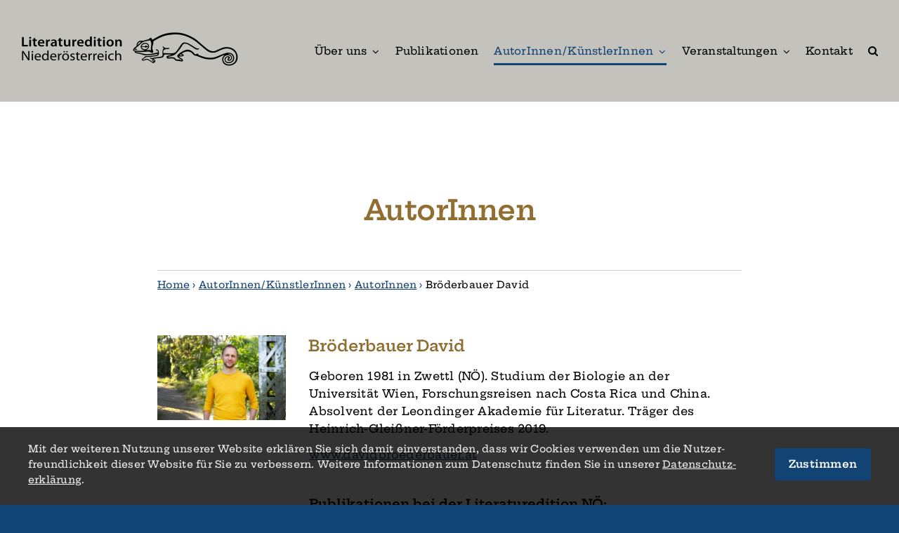

--- FILE ---
content_type: text/html; charset=UTF-8
request_url: https://www.literaturedition-noe.at/personen/broederbauer-david/
body_size: 11304
content:
<!DOCTYPE html>
<html class="avada-html-layout-wide avada-html-header-position-top" lang="de" prefix="og: https://ogp.me/ns#">
<head>
	<meta http-equiv="X-UA-Compatible" content="IE=edge" />
	<meta http-equiv="Content-Type" content="text/html; charset=utf-8"/>
	<meta name="viewport" content="width=device-width, initial-scale=1" />
	
<!-- Suchmaschinen-Optimierung durch Rank Math PRO - https://rankmath.com/ -->
<title>Bröderbauer David &ndash; Literaturedition Niederösterreich</title>
<meta name="description" content="Geboren 1981 in Zwettl (NÖ). Studium der Biologie an der Universität Wien, Forschungsreisen nach Costa Rica und China. Absolvent der Leondinger Akademie für Literatur."/>
<meta name="robots" content="follow, index, max-snippet:-1, max-video-preview:-1, max-image-preview:large"/>
<link rel="canonical" href="https://www.literaturedition-noe.at/cpt_personen/broederbauer-david/" />
<meta property="og:locale" content="de_DE" />
<meta property="og:type" content="article" />
<meta property="og:title" content="Bröderbauer David &ndash; Literaturedition Niederösterreich" />
<meta property="og:description" content="Geboren 1981 in Zwettl (NÖ). Studium der Biologie an der Universität Wien, Forschungsreisen nach Costa Rica und China. Absolvent der Leondinger Akademie für Literatur." />
<meta property="og:url" content="https://www.literaturedition-noe.at/cpt_personen/broederbauer-david/" />
<meta property="og:site_name" content="Literaturedition Niederösterreich" />
<meta property="og:updated_time" content="2022-08-04T23:16:05+02:00" />
<meta property="og:image" content="https://www.literaturedition-noe.at/wp-content/uploads/broederbauer-david-c-matthias-guido-braudisch-scaled.jpg" />
<meta property="og:image:secure_url" content="https://www.literaturedition-noe.at/wp-content/uploads/broederbauer-david-c-matthias-guido-braudisch-scaled.jpg" />
<meta property="og:image:width" content="1920" />
<meta property="og:image:height" content="1272" />
<meta property="og:image:alt" content="Broederbauer David" />
<meta property="og:image:type" content="image/jpeg" />
<meta name="twitter:card" content="summary_large_image" />
<meta name="twitter:title" content="Bröderbauer David &ndash; Literaturedition Niederösterreich" />
<meta name="twitter:description" content="Geboren 1981 in Zwettl (NÖ). Studium der Biologie an der Universität Wien, Forschungsreisen nach Costa Rica und China. Absolvent der Leondinger Akademie für Literatur." />
<meta name="twitter:image" content="https://www.literaturedition-noe.at/wp-content/uploads/broederbauer-david-c-matthias-guido-braudisch-scaled.jpg" />
<script type="application/ld+json" class="rank-math-schema">{"@context":"https://schema.org","@graph":[{"@type":"BreadcrumbList","@id":"https://www.literaturedition-noe.at/cpt_personen/broederbauer-david/#breadcrumb","itemListElement":[{"@type":"ListItem","position":"1","item":{"@id":"https://www.literaturedition-noe.at","name":"Home"}},{"@type":"ListItem","position":"2","item":{"@id":"https://www.literaturedition-noe.at/autorinnen-kuenstlerinnen/","name":"AutorInnen\u2009/\u2009K\u00fcnstlerInnen"}},{"@type":"ListItem","position":"3","item":{"@id":"https://www.literaturedition-noe.at/autorinnen-kuenstlerinnen/autor_innen/","name":"AutorInnen"}},{"@type":"ListItem","position":"4","item":{"@id":"https://www.literaturedition-noe.at/cpt_personen/broederbauer-david/","name":"Br\u00f6derbauer David"}}]}]}</script>
<!-- /Rank Math WordPress SEO Plugin -->

		
		
		
				<link rel="alternate" title="oEmbed (JSON)" type="application/json+oembed" href="https://www.literaturedition-noe.at/wp-json/oembed/1.0/embed?url=https%3A%2F%2Fwww.literaturedition-noe.at%2Fcpt_personen%2Fbroederbauer-david%2F" />
<link rel="alternate" title="oEmbed (XML)" type="text/xml+oembed" href="https://www.literaturedition-noe.at/wp-json/oembed/1.0/embed?url=https%3A%2F%2Fwww.literaturedition-noe.at%2Fcpt_personen%2Fbroederbauer-david%2F&#038;format=xml" />
<style id='wp-img-auto-sizes-contain-inline-css' type='text/css'>
img:is([sizes=auto i],[sizes^="auto," i]){contain-intrinsic-size:3000px 1500px}
/*# sourceURL=wp-img-auto-sizes-contain-inline-css */
</style>
<link rel='stylesheet' id='fusion-dynamic-css-css' href='https://www.literaturedition-noe.at/wp-content/uploads/fusion-styles/3694307c1b88a5c7474d39d2e8f4bf62.min.css?ver=3.14.2' type='text/css' media='all' />
<link rel='stylesheet' id='child-style-css' href='https://www.literaturedition-noe.at/wp-content/themes/Avada-Child/style.css?ver=e83210b17d85685d27dc9c68108d5b7d' type='text/css' media='all' />
<script type="text/javascript" src="https://www.literaturedition-noe.at/wp-includes/js/jquery/jquery.min.js?ver=3.7.1" id="jquery-core-js"></script>
<link rel="https://api.w.org/" href="https://www.literaturedition-noe.at/wp-json/" /><link rel='shortlink' href='https://www.literaturedition-noe.at/?p=584' />
<link rel="preload" href="https://www.literaturedition-noe.at/wp-content/uploads/fusion-gfonts/raxjHiqOu8IVPmn7epZnDMyKBvHf5D6c4Pz-UnByjeU.woff2" as="font" type="font/woff2" crossorigin><link rel="preload" href="https://www.literaturedition-noe.at/wp-content/uploads/fusion-gfonts/raxjHiqOu8IVPmn7epZnDMyKBvHf5D6c4Pz-W3ByjeU.woff2" as="font" type="font/woff2" crossorigin><link rel="preload" href="https://www.literaturedition-noe.at/wp-content/uploads/fusion-gfonts/raxjHiqOu8IVPmn7epZnDMyKBvHf5D6c4Pz-UHByjeU.woff2" as="font" type="font/woff2" crossorigin><link rel="preload" href="https://www.literaturedition-noe.at/wp-content/uploads/fusion-gfonts/raxjHiqOu8IVPmn7epZnDMyKBvHf5D6c4Pz-UXByjeU.woff2" as="font" type="font/woff2" crossorigin><link rel="preload" href="https://www.literaturedition-noe.at/wp-content/uploads/fusion-gfonts/raxjHiqOu8IVPmn7epZnDMyKBvHf5D6c4Pz-X3By.woff2" as="font" type="font/woff2" crossorigin><link rel="preload" href="https://www.literaturedition-noe.at/wp-content/uploads/fusion-gfonts/ea8cadoyU_jkHdalebHv42ZlhGKU.woff2" as="font" type="font/woff2" crossorigin><link rel="preload" href="https://www.literaturedition-noe.at/wp-content/uploads/fusion-gfonts/ea8cadoyU_jkHdalebHv42dlhGKU.woff2" as="font" type="font/woff2" crossorigin><link rel="preload" href="https://www.literaturedition-noe.at/wp-content/uploads/fusion-gfonts/ea8cadoyU_jkHdalebHv42llhA.woff2" as="font" type="font/woff2" crossorigin><link rel="preload" href="https://www.literaturedition-noe.at/wp-content/uploads/fusion-gfonts/ea8cadoyU_jkHdalebHv42ZlhGKU.woff2" as="font" type="font/woff2" crossorigin><link rel="preload" href="https://www.literaturedition-noe.at/wp-content/uploads/fusion-gfonts/ea8cadoyU_jkHdalebHv42dlhGKU.woff2" as="font" type="font/woff2" crossorigin><link rel="preload" href="https://www.literaturedition-noe.at/wp-content/uploads/fusion-gfonts/ea8cadoyU_jkHdalebHv42llhA.woff2" as="font" type="font/woff2" crossorigin><link rel="preload" href="https://www.literaturedition-noe.at/wp-content/uploads/fusion-gfonts/ea8cadoyU_jkHdalebHv42ZlhGKU.woff2" as="font" type="font/woff2" crossorigin><link rel="preload" href="https://www.literaturedition-noe.at/wp-content/uploads/fusion-gfonts/ea8cadoyU_jkHdalebHv42dlhGKU.woff2" as="font" type="font/woff2" crossorigin><link rel="preload" href="https://www.literaturedition-noe.at/wp-content/uploads/fusion-gfonts/ea8cadoyU_jkHdalebHv42llhA.woff2" as="font" type="font/woff2" crossorigin><style type="text/css" id="css-fb-visibility">@media screen and (max-width: 640px){.fusion-no-small-visibility{display:none !important;}body .sm-text-align-center{text-align:center !important;}body .sm-text-align-left{text-align:left !important;}body .sm-text-align-right{text-align:right !important;}body .sm-text-align-justify{text-align:justify !important;}body .sm-flex-align-center{justify-content:center !important;}body .sm-flex-align-flex-start{justify-content:flex-start !important;}body .sm-flex-align-flex-end{justify-content:flex-end !important;}body .sm-mx-auto{margin-left:auto !important;margin-right:auto !important;}body .sm-ml-auto{margin-left:auto !important;}body .sm-mr-auto{margin-right:auto !important;}body .fusion-absolute-position-small{position:absolute;width:100%;}.awb-sticky.awb-sticky-small{ position: sticky; top: var(--awb-sticky-offset,0); }}@media screen and (min-width: 641px) and (max-width: 1024px){.fusion-no-medium-visibility{display:none !important;}body .md-text-align-center{text-align:center !important;}body .md-text-align-left{text-align:left !important;}body .md-text-align-right{text-align:right !important;}body .md-text-align-justify{text-align:justify !important;}body .md-flex-align-center{justify-content:center !important;}body .md-flex-align-flex-start{justify-content:flex-start !important;}body .md-flex-align-flex-end{justify-content:flex-end !important;}body .md-mx-auto{margin-left:auto !important;margin-right:auto !important;}body .md-ml-auto{margin-left:auto !important;}body .md-mr-auto{margin-right:auto !important;}body .fusion-absolute-position-medium{position:absolute;width:100%;}.awb-sticky.awb-sticky-medium{ position: sticky; top: var(--awb-sticky-offset,0); }}@media screen and (min-width: 1025px){.fusion-no-large-visibility{display:none !important;}body .lg-text-align-center{text-align:center !important;}body .lg-text-align-left{text-align:left !important;}body .lg-text-align-right{text-align:right !important;}body .lg-text-align-justify{text-align:justify !important;}body .lg-flex-align-center{justify-content:center !important;}body .lg-flex-align-flex-start{justify-content:flex-start !important;}body .lg-flex-align-flex-end{justify-content:flex-end !important;}body .lg-mx-auto{margin-left:auto !important;margin-right:auto !important;}body .lg-ml-auto{margin-left:auto !important;}body .lg-mr-auto{margin-right:auto !important;}body .fusion-absolute-position-large{position:absolute;width:100%;}.awb-sticky.awb-sticky-large{ position: sticky; top: var(--awb-sticky-offset,0); }}</style><link rel="icon" href="https://www.literaturedition-noe.at/wp-content/uploads/favicon-66x66.png" sizes="32x32" />
<link rel="icon" href="https://www.literaturedition-noe.at/wp-content/uploads/favicon-200x200.png" sizes="192x192" />
<link rel="apple-touch-icon" href="https://www.literaturedition-noe.at/wp-content/uploads/favicon-200x200.png" />
<meta name="msapplication-TileImage" content="https://www.literaturedition-noe.at/wp-content/uploads/favicon-300x300.png" />
		<script type="text/javascript">
			var doc = document.documentElement;
			doc.setAttribute( 'data-useragent', navigator.userAgent );
		</script>
		<noscript><style id="rocket-lazyload-nojs-css">.rll-youtube-player, [data-lazy-src]{display:none !important;}</style></noscript>
	<link rel='stylesheet' id='dflip-style-css' href='https://www.literaturedition-noe.at/wp-content/plugins/3d-flipbook-dflip-lite/assets/css/dflip.min.css?ver=2.4.20' type='text/css' media='all' />
</head>

<body class="wp-singular cpt_personen-template-default single single-cpt_personen postid-584 wp-theme-Avada wp-child-theme-Avada-Child fusion-image-hovers fusion-pagination-sizing fusion-button_type-flat fusion-button_span-no fusion-button_gradient-linear avada-image-rollover-circle-yes avada-image-rollover-no fusion-body ltr fusion-sticky-header no-tablet-sticky-header no-mobile-sticky-header no-mobile-slidingbar no-mobile-totop fusion-disable-outline fusion-sub-menu-fade mobile-logo-pos-left layout-wide-mode avada-has-boxed-modal-shadow- layout-scroll-offset-full avada-has-zero-margin-offset-top fusion-top-header menu-text-align-center mobile-menu-design-modern fusion-show-pagination-text fusion-header-layout-v1 avada-responsive avada-footer-fx-none avada-menu-highlight-style-bottombar fusion-search-form-clean fusion-main-menu-search-overlay fusion-avatar-circle avada-sticky-shrinkage avada-blog-layout-grid avada-blog-archive-layout-grid avada-header-shadow-no avada-menu-icon-position-left avada-has-megamenu-shadow avada-has-main-nav-search-icon avada-has-breadcrumb-mobile-hidden avada-has-titlebar-hide avada-header-border-color-full-transparent avada-has-pagination-width_height avada-flyout-menu-direction-fade avada-ec-views-v1" data-awb-post-id="584">
		<a class="skip-link screen-reader-text" href="#content">Skip to content</a>

	<div id="boxed-wrapper">
		
		<div id="wrapper" class="fusion-wrapper">
			<div id="home" style="position:relative;top:-1px;"></div>
							
					
			<header class="fusion-header-wrapper">
				<div class="fusion-header-v1 fusion-logo-alignment fusion-logo-left fusion-sticky-menu- fusion-sticky-logo-1 fusion-mobile-logo-1  fusion-mobile-menu-design-modern">
					<div class="fusion-header-sticky-height"></div>
<div class="fusion-header">
	<div class="fusion-row">
					<div class="fusion-logo" data-margin-top="45px" data-margin-bottom="50px" data-margin-left="0px" data-margin-right="0px">
			<a class="fusion-logo-link"  href="https://www.literaturedition-noe.at/" >

						<!-- standard logo -->
			<img src="https://www.literaturedition-noe.at/wp-content/uploads/logo.png" srcset="https://www.literaturedition-noe.at/wp-content/uploads/logo.png 1x, https://www.literaturedition-noe.at/wp-content/uploads/logo2x.png 2x" width="310" height="50" style="max-height:50px;height:auto;" alt="Literaturedition Niederösterreich Logo" data-retina_logo_url="https://www.literaturedition-noe.at/wp-content/uploads/logo2x.png" class="fusion-standard-logo" />

											<!-- mobile logo -->
				<img src="https://www.literaturedition-noe.at/wp-content/uploads/logo-mobile.png" srcset="https://www.literaturedition-noe.at/wp-content/uploads/logo-mobile.png 1x, https://www.literaturedition-noe.at/wp-content/uploads/logo-mobile2x.png 2x" width="144" height="50" style="max-height:50px;height:auto;" alt="Literaturedition Niederösterreich Logo" data-retina_logo_url="https://www.literaturedition-noe.at/wp-content/uploads/logo-mobile2x.png" class="fusion-mobile-logo" />
			
											<!-- sticky header logo -->
				<img src="https://www.literaturedition-noe.at/wp-content/uploads/logo-sticky.png" srcset="https://www.literaturedition-noe.at/wp-content/uploads/logo-sticky.png 1x, https://www.literaturedition-noe.at/wp-content/uploads/logo-sticky2x.png 2x" width="152" height="70" style="max-height:70px;height:auto;" alt="Literaturedition Niederösterreich Logo" data-retina_logo_url="https://www.literaturedition-noe.at/wp-content/uploads/logo-sticky2x.png" class="fusion-sticky-logo" />
					</a>
		</div>		<nav class="fusion-main-menu" aria-label="Main Menu"><div class="fusion-overlay-search">		<form role="search" class="searchform fusion-search-form  fusion-search-form-clean" method="get" action="https://www.literaturedition-noe.at/">
			<div class="fusion-search-form-content">

				
				<div class="fusion-search-field search-field">
					<label><span class="screen-reader-text">Search for:</span>
													<input type="search" value="" name="s" class="s" placeholder="Suche" required aria-required="true" aria-label="Suche"/>
											</label>
				</div>
				<div class="fusion-search-button search-button">
					<input type="submit" class="fusion-search-submit searchsubmit" aria-label="Suche" value="&#xf002;" />
									</div>

				
			</div>


			
		</form>
		<div class="fusion-search-spacer"></div><a href="#" role="button" aria-label="Close Search" class="fusion-close-search"></a></div><ul id="menu-mainmenu" class="fusion-menu"><li  id="menu-item-32"  class="menu-item menu-item-type-post_type menu-item-object-page menu-item-home menu-item-32 publish"  data-item-id="32"><a  href="https://www.literaturedition-noe.at/" class="fusion-bottombar-highlight"><span class="menu-text">Home</span></a></li><li  id="menu-item-33"  class="menu-item menu-item-type-post_type menu-item-object-page menu-item-has-children menu-item-33 publish fusion-dropdown-menu"  data-item-id="33"><a  href="https://www.literaturedition-noe.at/ueber-uns/" class="fusion-bottombar-highlight"><span class="menu-text">Über uns</span> <span class="fusion-caret"><i class="fusion-dropdown-indicator" aria-hidden="true"></i></span></a><ul class="sub-menu"><li  id="menu-item-55"  class="menu-item menu-item-type-post_type menu-item-object-page menu-item-55 publish fusion-dropdown-submenu" ><a  href="https://www.literaturedition-noe.at/ueber-uns/geschichte/" class="fusion-bottombar-highlight"><span>Geschichte</span></a></li><li  id="menu-item-56"  class="menu-item menu-item-type-post_type menu-item-object-page menu-item-56 publish fusion-dropdown-submenu" ><a  href="https://www.literaturedition-noe.at/ueber-uns/ziele/" class="fusion-bottombar-highlight"><span>Ziele</span></a></li><li  id="menu-item-57"  class="menu-item menu-item-type-post_type menu-item-object-page menu-item-57 publish fusion-dropdown-submenu" ><a  href="https://www.literaturedition-noe.at/ueber-uns/team/" class="fusion-bottombar-highlight"><span>Team</span></a></li><li  id="menu-item-58"  class="menu-item menu-item-type-post_type menu-item-object-page menu-item-58 publish fusion-dropdown-submenu" ><a  href="https://www.literaturedition-noe.at/ueber-uns/dokumentationsstelle-literatur/" class="fusion-bottombar-highlight"><span>Dokumentationsstelle Literatur</span></a></li></ul></li><li  id="menu-item-34"  class="menu-item menu-item-type-post_type menu-item-object-page menu-item-34 publish"  data-item-id="34"><a  href="https://www.literaturedition-noe.at/publikationen/" class="fusion-bottombar-highlight"><span class="menu-text">Publikationen</span></a></li><li  id="menu-item-35"  class="menu-item menu-item-type-post_type menu-item-object-page menu-item-has-children menu-item-35 publish current-menu-parent fusion-dropdown-menu"  data-item-id="35"><a  href="https://www.literaturedition-noe.at/autorinnen-kuenstlerinnen/" class="fusion-bottombar-highlight"><span class="menu-text">AutorInnen&thinsp;/&thinsp;KünstlerInnen</span> <span class="fusion-caret"><i class="fusion-dropdown-indicator" aria-hidden="true"></i></span></a><ul class="sub-menu"><li  id="menu-item-59"  class="menu-item menu-item-type-post_type menu-item-object-page menu-item-59 publish current-menu-item fusion-dropdown-submenu" ><a  href="https://www.literaturedition-noe.at/autorinnen-kuenstlerinnen/autor_innen/" class="fusion-bottombar-highlight"><span>AutorInnen</span></a></li><li  id="menu-item-60"  class="menu-item menu-item-type-post_type menu-item-object-page menu-item-60 publish fusion-dropdown-submenu" ><a  href="https://www.literaturedition-noe.at/autorinnen-kuenstlerinnen/kuenstler_innen/" class="fusion-bottombar-highlight"><span>KünstlerInnen</span></a></li></ul></li><li  id="menu-item-36"  class="menu-item menu-item-type-post_type menu-item-object-page menu-item-has-children menu-item-36 publish fusion-dropdown-menu"  data-item-id="36"><a  href="https://www.literaturedition-noe.at/veranstaltungen/" class="fusion-bottombar-highlight"><span class="menu-text">Veranstaltungen</span> <span class="fusion-caret"><i class="fusion-dropdown-indicator" aria-hidden="true"></i></span></a><ul class="sub-menu"><li  id="menu-item-61"  class="menu-item menu-item-type-post_type menu-item-object-page menu-item-61 publish fusion-dropdown-submenu" ><a  href="https://www.literaturedition-noe.at/veranstaltungen/rueckblick/" class="fusion-bottombar-highlight"><span>Rückblick</span></a></li></ul></li><li  id="menu-item-37"  class="menu-item menu-item-type-post_type menu-item-object-page menu-item-37 publish"  data-item-id="37"><a  href="https://www.literaturedition-noe.at/kontakt/" class="fusion-bottombar-highlight"><span class="menu-text">Kontakt</span></a></li><li class="fusion-custom-menu-item fusion-main-menu-search fusion-search-overlay"><a class="fusion-main-menu-icon" href="#" aria-label="Suche" data-title="Suche" title="Suche" role="button" aria-expanded="false"></a></li></ul></nav>	<div class="fusion-mobile-menu-icons">
							<a href="#" class="fusion-icon awb-icon-bars" aria-label="Toggle mobile menu" aria-expanded="false"></a>
		
		
		
			</div>

<nav class="fusion-mobile-nav-holder fusion-mobile-menu-text-align-left" aria-label="Main Menu Mobile">
</nav>
<div class="fusion-mobile-menu-search">
			<form role="search" class="searchform fusion-search-form  fusion-search-form-clean" method="get" action="https://www.literaturedition-noe.at/">
			<div class="fusion-search-form-content">

				
				<div class="fusion-search-field search-field">
					<label><span class="screen-reader-text">Search for:</span>
													<input type="search" value="" name="s" class="s" placeholder="Suche" required aria-required="true" aria-label="Suche"/>
											</label>
				</div>
				<div class="fusion-search-button search-button">
					<input type="submit" class="fusion-search-submit searchsubmit" aria-label="Suche" value="&#xf002;" />
									</div>

				
			</div>


			
		</form>
		</div>

					</div>
</div>
				</div>
				<div class="fusion-clearfix"></div>
			</header>
								
							<div id="sliders-container" class="fusion-slider-visibility">
					</div>
				
					
							
			
						<main id="main" class="clearfix ">
				<div class="fusion-row" style="">

<section id="content" style="width: 100%;">
									<div id="post-584" class="post-584 cpt_personen type-cpt_personen status-publish has-post-thumbnail hentry person_category-cat-autor_innen">

				<div class="post-content">
					<div class="fusion-fullwidth fullwidth-box fusion-builder-row-1 fusion-flex-container has-pattern-background has-mask-background nonhundred-percent-fullwidth non-hundred-percent-height-scrolling" style="--awb-border-radius-top-left:0px;--awb-border-radius-top-right:0px;--awb-border-radius-bottom-right:0px;--awb-border-radius-bottom-left:0px;--awb-padding-bottom:10px;--awb-flex-wrap:wrap;" ><div class="fusion-builder-row fusion-row fusion-flex-align-items-flex-start fusion-flex-justify-content-center fusion-flex-content-wrap" style="max-width:1528.8px;margin-left: calc(-4% / 2 );margin-right: calc(-4% / 2 );"><div class="fusion-layout-column fusion_builder_column fusion-builder-column-0 fusion_builder_column_3_4 3_4 fusion-flex-column" style="--awb-bg-size:cover;--awb-width-large:75%;--awb-margin-top-large:0px;--awb-spacing-right-large:2.56%;--awb-margin-bottom-large:20px;--awb-spacing-left-large:2.56%;--awb-width-medium:83.333333333333%;--awb-order-medium:0;--awb-spacing-right-medium:2.304%;--awb-spacing-left-medium:2.304%;--awb-width-small:100%;--awb-order-small:0;--awb-spacing-right-small:1.92%;--awb-spacing-left-small:1.92%;"><div class="fusion-column-wrapper fusion-column-has-shadow fusion-flex-justify-content-flex-start fusion-content-layout-column"><div class="fusion-title title fusion-title-1 fusion-sep-none fusion-title-center fusion-title-text fusion-title-size-one" style="margin-top:10px;margin-right:0px;margin-bottom:60px;margin-left:0px;"><h1 class="title-heading-center fusion-responsive-typography-calculated" style="margin:0;--fontSize:40;line-height:var(--awb-typography1-line-height);">AutorInnen </h1></div><nav class="fusion-breadcrumbs fusion-breadcrumbs-1" style="--awb-breadcrumb-sep:&#039;›&#039;;" aria-label="Breadcrumb"><nav aria-label="breadcrumbs" class="rank-math-breadcrumb"><p><a href="https://www.literaturedition-noe.at">Home</a><span class="separator"> › </span><a href="https://www.literaturedition-noe.at/autorinnen-kuenstlerinnen/">AutorInnen / KünstlerInnen</a><span class="separator"> › </span><a href="https://www.literaturedition-noe.at/autorinnen-kuenstlerinnen/autor_innen/">AutorInnen</a><span class="separator"> › </span><span class="last">Bröderbauer David</span></p></nav></nav><div class="fusion-builder-row fusion-builder-row-inner fusion-row fusion-flex-align-items-flex-start fusion-flex-justify-content-center" style="width:104% !important;max-width:104% !important;margin-left: calc(-4% / 2 );margin-right: calc(-4% / 2 );"><div class="fusion-layout-column fusion_builder_column_inner fusion-builder-nested-column-0 fusion_builder_column_inner_1_4 1_4 fusion-flex-column"><div class="fusion-column-wrapper fusion-flex-justify-content-flex-start fusion-content-layout-column" style="background-position:left top;background-repeat:no-repeat;-webkit-background-size:cover;-moz-background-size:cover;-o-background-size:cover;background-size:cover;padding: 0px 0px 0px 0px;"><div class="fusion-image-wrapper fusion-image-size-fixed" aria-haspopup="true"><a href="https://www.literaturedition-noe.at/wp-content/uploads/broederbauer-david-c-matthias-guido-braudisch-scaled.jpg" class="fusion-lightbox" data-rel="iLightbox[]"><img fetchpriority="high" decoding="async" width="1920" height="1272" src="https://www.literaturedition-noe.at/wp-content/uploads/broederbauer-david-c-matthias-guido-braudisch-scaled.jpg" class="attachment-full size-full wp-post-image" alt="Broederbauer David" srcset="https://www.literaturedition-noe.at/wp-content/uploads/broederbauer-david-c-matthias-guido-braudisch-200x132.jpg 200w, https://www.literaturedition-noe.at/wp-content/uploads/broederbauer-david-c-matthias-guido-braudisch-300x199.jpg 300w, https://www.literaturedition-noe.at/wp-content/uploads/broederbauer-david-c-matthias-guido-braudisch-400x265.jpg 400w, https://www.literaturedition-noe.at/wp-content/uploads/broederbauer-david-c-matthias-guido-braudisch-600x397.jpg 600w, https://www.literaturedition-noe.at/wp-content/uploads/broederbauer-david-c-matthias-guido-braudisch-768x509.jpg 768w, https://www.literaturedition-noe.at/wp-content/uploads/broederbauer-david-c-matthias-guido-braudisch-800x530.jpg 800w, https://www.literaturedition-noe.at/wp-content/uploads/broederbauer-david-c-matthias-guido-braudisch-1024x678.jpg 1024w, https://www.literaturedition-noe.at/wp-content/uploads/broederbauer-david-c-matthias-guido-braudisch-1200x795.jpg 1200w, https://www.literaturedition-noe.at/wp-content/uploads/broederbauer-david-c-matthias-guido-braudisch-1536x1017.jpg 1536w, https://www.literaturedition-noe.at/wp-content/uploads/broederbauer-david-c-matthias-guido-braudisch-scaled.jpg 1920w" sizes="(max-width: 1920px) 100vw, 1920px" /></a></div></div></div><div class="fusion-layout-column fusion_builder_column_inner fusion-builder-nested-column-1 fusion_builder_column_inner_3_4 3_4 fusion-flex-column"><div class="fusion-column-wrapper fusion-flex-justify-content-flex-start fusion-content-layout-column" style="background-position:left top;background-repeat:no-repeat;-webkit-background-size:cover;-moz-background-size:cover;-o-background-size:cover;background-size:cover;padding: 0px 0px 0px 0px;"><h2 class="entry-title fusion-responsive-typography-calculated">Bröderbauer David</h2>
        <div class="fusion-post-content"><p>Geboren 1981 in Zwettl (NÖ). Studium der Biologie an der Universität Wien, Forschungsreisen nach Costa Rica und China. Absolvent der Leondinger Akademie für Literatur. Träger des Heinrich-Gleißner-Förderpreises 2019.</p>
<p><a href="http://www.davidbroederbauer.at/" target="_blank" rel="noopener">www.davidbroederbauer.at</a></p>
<h3>Publikationen bei der Literaturedition NÖ:</h3><h4><a href="https://www.literaturedition-noe.at/cpt_publikationen/mein-waldviertel-ii/">Mein Waldviertel II</a></h4><p>Anthologie<br />
Hg. von <a href="https://www.literaturedition-noe.at/cpt_personen/kuehn-wolfgang/">Wolfgang Kühn</a><br />
Mit Zeichnungen von <a href="https://www.literaturedition-noe.at/cpt_personen/schachinger-anna/">Anna Schachinger</a></p>
<div class="_df_button " id="df_3097"  _slug="mein-waldviertel-ii-blick-ins-buch" data-title="mein-waldviertel-ii-blick-ins-buch" wpoptions="true" thumbtype="" >Mein Waldviertel II &#8211; Blick ins Buch</div><script class="df-shortcode-script" nowprocket type="application/javascript">window.option_df_3097 = {"outline":[],"viewerType":"flipbook","autoEnableOutline":"false","autoEnableThumbnail":"false","overwritePDFOutline":"false","direction":"1","pageSize":"0","source":"https:\/\/www.literaturedition-noe.at\/wp-content\/uploads\/2024\/08\/mein-waldviertel-blick-ins-buch.pdf","wpOptions":"true"}; if(window.DFLIP && window.DFLIP.parseBooks){window.DFLIP.parseBooks();}</script>
<p class="pub-date">Erscheinungsjahr: 2024</p><h4><a href="https://www.literaturedition-noe.at/cpt_publikationen/grenzenlos/">Grenzenlos?</a></h4><p>Hg.: Wolfgang Kühn, mit Bildern von <a href="https://www.literaturedition-noe.at/cpt_personen/mollner-matthias/">Matthias Mollner</a></p>
<p class="pub-date">Erscheinungsjahr: 2020</p><h3>Auswahl weiterer Publikationen:</h3><h4>Wolfssteig</h4>
<p>Roman, Milena Verlag, 2019</p>
<h4>Waltauchen</h4>
<p>Roman, Milena Verlag, 2020</p>
</div></div></div></div></div></div></div></div>
				</div>
			</div>
			</section>
						
					</div>  <!-- fusion-row -->
				</main>  <!-- #main -->
				
				
								
					
		<div class="fusion-footer">
					
	<footer class="fusion-footer-widget-area fusion-widget-area">
		<div class="fusion-row">
			<div class="fusion-columns fusion-columns-5 fusion-widget-area">
				
																									<div class="fusion-column col-lg-2 col-md-2 col-sm-2">
							<section id="media_image-3" class="fusion-footer-widget-column widget widget_media_image" style="border-style: solid;border-color:transparent;border-width:0px;"><a href="/"><img width="252" height="168" src="https://www.literaturedition-noe.at/wp-content/uploads/logo-white2x.png" class="image wp-image-65  attachment-full size-full" alt="Literaturedition Niederösterreich" style="max-width: 100%; height: auto;" decoding="async" srcset="https://www.literaturedition-noe.at/wp-content/uploads/logo-white2x-200x133.png 200w, https://www.literaturedition-noe.at/wp-content/uploads/logo-white2x.png 252w" sizes="(max-width: 252px) 100vw, 252px" /></a><div style="clear:both;"></div></section>																					</div>
																										<div class="fusion-column col-lg-2 col-md-2 col-sm-2">
							<section id="text-2" class="fusion-footer-widget-column widget widget_text" style="border-style: solid;border-color:transparent;border-width:0px;">			<div class="textwidget"><p>Amt der NÖ&nbsp;Landes&shy;regierung<br />
Abteilung Kunst und Kultur<br />
Landhaus&shy;platz&nbsp;1<br />
3109&nbsp;Sankt Pölten</p>
</div>
		<div style="clear:both;"></div></section>																					</div>
																										<div class="fusion-column col-lg-2 col-md-2 col-sm-2">
							<section id="text-3" class="fusion-footer-widget-column widget widget_text" style="border-style: solid;border-color:transparent;border-width:0px;">			<div class="textwidget"><p>Julia Stattin, BA MA<br />
<a href="mailto:noe-literaturedition@noel.gv.at">noe-literaturedition@noel.gv.at</a><br />
Tel.: <a href="tel:00432742900513090">02742/9005-13090</a><br />
Fax: <a href="tel:00432742900515585">02742/9005-15585</a></p>
</div>
		<div style="clear:both;"></div></section>																					</div>
																										<div class="fusion-column col-lg-2 col-md-2 col-sm-2">
							<section id="nav_menu-2" class="fusion-footer-widget-column widget widget_nav_menu" style="border-style: solid;border-color:transparent;border-width:0px;"><div class="menu-footermenu-container"><ul id="menu-footermenu" class="menu"><li id="menu-item-38" class="menu-item menu-item-type-post_type menu-item-object-page menu-item-38 publish"><a href="https://www.literaturedition-noe.at/impressum/">Impressum</a></li>
<li id="menu-item-2241" class="menu-item menu-item-type-post_type menu-item-object-page menu-item-2241 publish"><a href="https://www.literaturedition-noe.at/datenschutz/">Datenschutzerklärung</a></li>
<li id="menu-item-40" class="menu-item menu-item-type-post_type menu-item-object-page menu-item-40 publish"><a href="https://www.literaturedition-noe.at/barrierefreiheit/">Barrierefreiheitserklärung</a></li>
</ul></div><div style="clear:both;"></div></section>																					</div>
																										<div class="fusion-column fusion-column-last col-lg-2 col-md-2 col-sm-2">
							<section id="media_image-4" class="fusion-footer-widget-column widget widget_media_image" style="border-style: solid;border-color:transparent;border-width:0px;"><img width="810" height="164" src="https://www.literaturedition-noe.at/wp-content/uploads/2024/08/banner-kulter-noe-2024.png" class="image wp-image-3135  attachment-full size-full" alt="" style="max-width: 100%; height: auto;" decoding="async" srcset="https://www.literaturedition-noe.at/wp-content/uploads/2024/08/banner-kulter-noe-2024-66x13.png 66w, https://www.literaturedition-noe.at/wp-content/uploads/2024/08/banner-kulter-noe-2024-200x40.png 200w, https://www.literaturedition-noe.at/wp-content/uploads/2024/08/banner-kulter-noe-2024-300x61.png 300w, https://www.literaturedition-noe.at/wp-content/uploads/2024/08/banner-kulter-noe-2024-320x65.png 320w, https://www.literaturedition-noe.at/wp-content/uploads/2024/08/banner-kulter-noe-2024-400x81.png 400w, https://www.literaturedition-noe.at/wp-content/uploads/2024/08/banner-kulter-noe-2024-600x121.png 600w, https://www.literaturedition-noe.at/wp-content/uploads/2024/08/banner-kulter-noe-2024-669x135.png 669w, https://www.literaturedition-noe.at/wp-content/uploads/2024/08/banner-kulter-noe-2024-700x142.png 700w, https://www.literaturedition-noe.at/wp-content/uploads/2024/08/banner-kulter-noe-2024-768x155.png 768w, https://www.literaturedition-noe.at/wp-content/uploads/2024/08/banner-kulter-noe-2024-800x162.png 800w, https://www.literaturedition-noe.at/wp-content/uploads/2024/08/banner-kulter-noe-2024.png 810w" sizes="(max-width: 810px) 100vw, 810px" /><div style="clear:both;"></div></section>																					</div>
																		
				<div class="fusion-clearfix"></div>
			</div> <!-- fusion-columns -->
		</div> <!-- fusion-row -->
	</footer> <!-- fusion-footer-widget-area -->

		</div> <!-- fusion-footer -->

		
																</div> <!-- wrapper -->
		</div> <!-- #boxed-wrapper -->
				<a class="fusion-one-page-text-link fusion-page-load-link" tabindex="-1" href="#" aria-hidden="true">Page load link</a>

		<div class="avada-footer-scripts">
			<script type="speculationrules">
{"prefetch":[{"source":"document","where":{"and":[{"href_matches":"/*"},{"not":{"href_matches":["/wp-*.php","/wp-admin/*","/wp-content/uploads/*","/wp-content/*","/wp-content/plugins/*","/wp-content/themes/Avada-Child/*","/wp-content/themes/Avada/*","/*\\?(.+)"]}},{"not":{"selector_matches":"a[rel~=\"nofollow\"]"}},{"not":{"selector_matches":".no-prefetch, .no-prefetch a"}}]},"eagerness":"conservative"}]}
</script>
<div class="fusion-privacy-bar fusion-privacy-bar-bottom">
	<div class="fusion-privacy-bar-main">
		<span>Mit der weiteren Nutzung unserer Website erklären Sie sich damit ein&shy;verstanden, dass wir Cookies verwenden um die Nutzer­&shy;freundlichkeit dieser Website für Sie zu verbessern. Weitere Informationen zum Daten&shy;schutz finden Sie in unserer <a href="https://www.literaturedition-noe.at/datenschutz/" >Datenschutz­&shy;erklärung</a>. 					</span>
		<a href="#" class="fusion-privacy-bar-acceptance fusion-button fusion-button-default fusion-button-default-size fusion-button-span-no" data-alt-text="Update Settings" data-orig-text="Zustimmen">
			Zustimmen		</a>
			</div>
	</div>
        <script data-cfasync="false">
            window.dFlipLocation = 'https://www.literaturedition-noe.at/wp-content/plugins/3d-flipbook-dflip-lite/assets/';
            window.dFlipWPGlobal = {"text":{"toggleSound":"Ton ein-\/ausschalten","toggleThumbnails":"Vorschaubilder ein-\/ausschalten","toggleOutline":"Inhaltsverzeichnis\/Lesezeichen umschalten","previousPage":"Vorherige Seite","nextPage":"N\u00e4chste Seite","toggleFullscreen":"Vollbildmodus wechseln","zoomIn":"Vergr\u00f6\u00dfern","zoomOut":"Verkleinern","toggleHelp":"Hilfe umschalten","singlePageMode":"Einzelseitenmodus","doublePageMode":"Doppelseitenmodus","downloadPDFFile":"PDF-Datei herunterladen","gotoFirstPage":"Zur ersten Seite gehen","gotoLastPage":"Zur letzten Seite gehen","share":"Teilen","mailSubject":"Sieh dir dieses Flipbook an!","mailBody":"Diese Website \u00f6ffnen {{url}}","loading":"DearFlip: l\u00e4dt... "},"viewerType":"flipbook","moreControls":"download,pageMode,startPage,endPage,sound","hideControls":"","scrollWheel":"false","backgroundColor":"#777","backgroundImage":"","height":"auto","paddingLeft":"20","paddingRight":"20","controlsPosition":"bottom","duration":800,"soundEnable":"true","enableDownload":"true","showSearchControl":"false","showPrintControl":"false","enableAnnotation":false,"enableAnalytics":"false","webgl":"true","hard":"none","maxTextureSize":"1600","rangeChunkSize":"524288","zoomRatio":1.5,"stiffness":3,"pageMode":"0","singlePageMode":"0","pageSize":"0","autoPlay":"false","autoPlayDuration":5000,"autoPlayStart":"false","linkTarget":"2","sharePrefix":"flipbook-"};
        </script>
      <script type="text/javascript" id="rocket-browser-checker-js-after">
/* <![CDATA[ */
"use strict";var _createClass=function(){function defineProperties(target,props){for(var i=0;i<props.length;i++){var descriptor=props[i];descriptor.enumerable=descriptor.enumerable||!1,descriptor.configurable=!0,"value"in descriptor&&(descriptor.writable=!0),Object.defineProperty(target,descriptor.key,descriptor)}}return function(Constructor,protoProps,staticProps){return protoProps&&defineProperties(Constructor.prototype,protoProps),staticProps&&defineProperties(Constructor,staticProps),Constructor}}();function _classCallCheck(instance,Constructor){if(!(instance instanceof Constructor))throw new TypeError("Cannot call a class as a function")}var RocketBrowserCompatibilityChecker=function(){function RocketBrowserCompatibilityChecker(options){_classCallCheck(this,RocketBrowserCompatibilityChecker),this.passiveSupported=!1,this._checkPassiveOption(this),this.options=!!this.passiveSupported&&options}return _createClass(RocketBrowserCompatibilityChecker,[{key:"_checkPassiveOption",value:function(self){try{var options={get passive(){return!(self.passiveSupported=!0)}};window.addEventListener("test",null,options),window.removeEventListener("test",null,options)}catch(err){self.passiveSupported=!1}}},{key:"initRequestIdleCallback",value:function(){!1 in window&&(window.requestIdleCallback=function(cb){var start=Date.now();return setTimeout(function(){cb({didTimeout:!1,timeRemaining:function(){return Math.max(0,50-(Date.now()-start))}})},1)}),!1 in window&&(window.cancelIdleCallback=function(id){return clearTimeout(id)})}},{key:"isDataSaverModeOn",value:function(){return"connection"in navigator&&!0===navigator.connection.saveData}},{key:"supportsLinkPrefetch",value:function(){var elem=document.createElement("link");return elem.relList&&elem.relList.supports&&elem.relList.supports("prefetch")&&window.IntersectionObserver&&"isIntersecting"in IntersectionObserverEntry.prototype}},{key:"isSlowConnection",value:function(){return"connection"in navigator&&"effectiveType"in navigator.connection&&("2g"===navigator.connection.effectiveType||"slow-2g"===navigator.connection.effectiveType)}}]),RocketBrowserCompatibilityChecker}();
//# sourceURL=rocket-browser-checker-js-after
/* ]]> */
</script>
<script type="text/javascript" id="rocket-preload-links-js-extra">
/* <![CDATA[ */
var RocketPreloadLinksConfig = {"excludeUris":"/(?:.+/)?feed(?:/(?:.+/?)?)?$|/(?:.+/)?embed/|/(index.php/)?(.*)wp-json(/.*|$)|/refer/|/go/|/recommend/|/recommends/","usesTrailingSlash":"1","imageExt":"jpg|jpeg|gif|png|tiff|bmp|webp|avif|pdf|doc|docx|xls|xlsx|php","fileExt":"jpg|jpeg|gif|png|tiff|bmp|webp|avif|pdf|doc|docx|xls|xlsx|php|html|htm","siteUrl":"https://www.literaturedition-noe.at","onHoverDelay":"100","rateThrottle":"3"};
//# sourceURL=rocket-preload-links-js-extra
/* ]]> */
</script>
<script type="text/javascript" id="rocket-preload-links-js-after">
/* <![CDATA[ */
(function() {
"use strict";var r="function"==typeof Symbol&&"symbol"==typeof Symbol.iterator?function(e){return typeof e}:function(e){return e&&"function"==typeof Symbol&&e.constructor===Symbol&&e!==Symbol.prototype?"symbol":typeof e},e=function(){function i(e,t){for(var n=0;n<t.length;n++){var i=t[n];i.enumerable=i.enumerable||!1,i.configurable=!0,"value"in i&&(i.writable=!0),Object.defineProperty(e,i.key,i)}}return function(e,t,n){return t&&i(e.prototype,t),n&&i(e,n),e}}();function i(e,t){if(!(e instanceof t))throw new TypeError("Cannot call a class as a function")}var t=function(){function n(e,t){i(this,n),this.browser=e,this.config=t,this.options=this.browser.options,this.prefetched=new Set,this.eventTime=null,this.threshold=1111,this.numOnHover=0}return e(n,[{key:"init",value:function(){!this.browser.supportsLinkPrefetch()||this.browser.isDataSaverModeOn()||this.browser.isSlowConnection()||(this.regex={excludeUris:RegExp(this.config.excludeUris,"i"),images:RegExp(".("+this.config.imageExt+")$","i"),fileExt:RegExp(".("+this.config.fileExt+")$","i")},this._initListeners(this))}},{key:"_initListeners",value:function(e){-1<this.config.onHoverDelay&&document.addEventListener("mouseover",e.listener.bind(e),e.listenerOptions),document.addEventListener("mousedown",e.listener.bind(e),e.listenerOptions),document.addEventListener("touchstart",e.listener.bind(e),e.listenerOptions)}},{key:"listener",value:function(e){var t=e.target.closest("a"),n=this._prepareUrl(t);if(null!==n)switch(e.type){case"mousedown":case"touchstart":this._addPrefetchLink(n);break;case"mouseover":this._earlyPrefetch(t,n,"mouseout")}}},{key:"_earlyPrefetch",value:function(t,e,n){var i=this,r=setTimeout(function(){if(r=null,0===i.numOnHover)setTimeout(function(){return i.numOnHover=0},1e3);else if(i.numOnHover>i.config.rateThrottle)return;i.numOnHover++,i._addPrefetchLink(e)},this.config.onHoverDelay);t.addEventListener(n,function e(){t.removeEventListener(n,e,{passive:!0}),null!==r&&(clearTimeout(r),r=null)},{passive:!0})}},{key:"_addPrefetchLink",value:function(i){return this.prefetched.add(i.href),new Promise(function(e,t){var n=document.createElement("link");n.rel="prefetch",n.href=i.href,n.onload=e,n.onerror=t,document.head.appendChild(n)}).catch(function(){})}},{key:"_prepareUrl",value:function(e){if(null===e||"object"!==(void 0===e?"undefined":r(e))||!1 in e||-1===["http:","https:"].indexOf(e.protocol))return null;var t=e.href.substring(0,this.config.siteUrl.length),n=this._getPathname(e.href,t),i={original:e.href,protocol:e.protocol,origin:t,pathname:n,href:t+n};return this._isLinkOk(i)?i:null}},{key:"_getPathname",value:function(e,t){var n=t?e.substring(this.config.siteUrl.length):e;return n.startsWith("/")||(n="/"+n),this._shouldAddTrailingSlash(n)?n+"/":n}},{key:"_shouldAddTrailingSlash",value:function(e){return this.config.usesTrailingSlash&&!e.endsWith("/")&&!this.regex.fileExt.test(e)}},{key:"_isLinkOk",value:function(e){return null!==e&&"object"===(void 0===e?"undefined":r(e))&&(!this.prefetched.has(e.href)&&e.origin===this.config.siteUrl&&-1===e.href.indexOf("?")&&-1===e.href.indexOf("#")&&!this.regex.excludeUris.test(e.href)&&!this.regex.images.test(e.href))}}],[{key:"run",value:function(){"undefined"!=typeof RocketPreloadLinksConfig&&new n(new RocketBrowserCompatibilityChecker({capture:!0,passive:!0}),RocketPreloadLinksConfig).init()}}]),n}();t.run();
}());

//# sourceURL=rocket-preload-links-js-after
/* ]]> */
</script>
<script type="text/javascript" src="https://www.literaturedition-noe.at/wp-content/plugins/3d-flipbook-dflip-lite/assets/js/dflip.min.js?ver=2.4.20" id="dflip-script-js"></script>
<script type="text/javascript" src="https://www.literaturedition-noe.at/wp-content/uploads/fusion-scripts/d1799d534bc3fe7c5f629b36df354af8.min.js?ver=3.14.2" id="fusion-scripts-js"></script>
	<script>
		if (window.avadaLiveSearchVars) {
			window.avadaLiveSearchVars.no_search_results = "Keine Treffer gefunden. Bitte erneut versuchen.";
		}
	</script>
	<script>
var $ = jQuery;
var quotecount = $("#quotecount").val();
jQuery(document).ready(function() {
    var randomcount = Math.floor(Math.random() * quotecount)
    if (randomcount == 0) {
        $("section").eq(1).css("display", "block");  
    } else {
        $("section").eq(randomcount).css("display", "block");  
    }
});
</script><script>window.lazyLoadOptions=[{elements_selector:"img[data-lazy-src],.rocket-lazyload,iframe[data-lazy-src]",data_src:"lazy-src",data_srcset:"lazy-srcset",data_sizes:"lazy-sizes",class_loading:"lazyloading",class_loaded:"lazyloaded",threshold:300,callback_loaded:function(element){if(element.tagName==="IFRAME"&&element.dataset.rocketLazyload=="fitvidscompatible"){if(element.classList.contains("lazyloaded")){if(typeof window.jQuery!="undefined"){if(jQuery.fn.fitVids){jQuery(element).parent().fitVids()}}}}}},{elements_selector:".rocket-lazyload",data_src:"lazy-src",data_srcset:"lazy-srcset",data_sizes:"lazy-sizes",class_loading:"lazyloading",class_loaded:"lazyloaded",threshold:300,}];window.addEventListener('LazyLoad::Initialized',function(e){var lazyLoadInstance=e.detail.instance;if(window.MutationObserver){var observer=new MutationObserver(function(mutations){var image_count=0;var iframe_count=0;var rocketlazy_count=0;mutations.forEach(function(mutation){for(var i=0;i<mutation.addedNodes.length;i++){if(typeof mutation.addedNodes[i].getElementsByTagName!=='function'){continue}
if(typeof mutation.addedNodes[i].getElementsByClassName!=='function'){continue}
images=mutation.addedNodes[i].getElementsByTagName('img');is_image=mutation.addedNodes[i].tagName=="IMG";iframes=mutation.addedNodes[i].getElementsByTagName('iframe');is_iframe=mutation.addedNodes[i].tagName=="IFRAME";rocket_lazy=mutation.addedNodes[i].getElementsByClassName('rocket-lazyload');image_count+=images.length;iframe_count+=iframes.length;rocketlazy_count+=rocket_lazy.length;if(is_image){image_count+=1}
if(is_iframe){iframe_count+=1}}});if(image_count>0||iframe_count>0||rocketlazy_count>0){lazyLoadInstance.update()}});var b=document.getElementsByTagName("body")[0];var config={childList:!0,subtree:!0};observer.observe(b,config)}},!1)</script><script data-no-minify="1" async src="https://www.literaturedition-noe.at/wp-content/plugins/wp-rocket/assets/js/lazyload/17.8.3/lazyload.min.js"></script>		</div>

			<section class="to-top-container to-top-right" aria-labelledby="awb-to-top-label">
		<a href="#" id="toTop" class="fusion-top-top-link">
			<span id="awb-to-top-label" class="screen-reader-text">Go to Top</span>

					</a>
	</section>
		</body>
</html>

<!-- This website is like a Rocket, isn't it? Performance optimized by WP Rocket. Learn more: https://wp-rocket.me -->

--- FILE ---
content_type: text/css; charset=utf-8
request_url: https://www.literaturedition-noe.at/wp-content/themes/Avada-Child/style.css?ver=e83210b17d85685d27dc9c68108d5b7d
body_size: 5133
content:
/*
Theme Name: Avada Child
Description: Child theme for Avada theme
Author: ThemeFusion
Author URI: https://theme-fusion.com
Template: Avada
Version: 7.14.2
Text Domain: Avada
*/

/* Theme customization starts here
-------------------------------------------------------------- */
html,
.fusion-main-menu>ul>li>a,
.fusion-mobile-nav-holder ul li a span,
.fusion-mobile-nav-holder .menu-text,
.fusion-privacy-bar .fusion-privacy-bar-main .fusion-privacy-bar-acceptance {
	-moz-osx-font-smoothing: grayscale;
    -webkit-font-smoothing: antialiased;
}
html {
  scroll-behavior: smooth;
}
.hidden,
body:not(.logged-in) .private {
	display: none !important;
}::-webkit-input-placeholder { /* WebKit, Blink, Edge */
	color: #c4c2bd !important;
}:-moz-placeholder { /* Mozilla Firefox 4 to 18 */
	color: #c4c2bd !important;
}::-moz-placeholder { /* Mozilla Firefox 19+ */
	color: #c4c2bd !important;
}:-ms-input-placeholder { /* Internet Explorer 10-11 */
	color: #c4c2bd !important;
}

/* Base & Typo */
/* ------------------------------------------------------------ */
a.skip-link {
    color: #fff;
}
.post-content > p {
    margin: 0 !important;
}
.post-content p {
    margin: 0 0 .75em;
}
.small {
	font-size: .85em;
}
strong, b {
    font-weight: 600;
}
stronger {
    font-weight: 700;
}
span.small {
    line-height: 1;
}
.uppercase {
	text-transform: uppercase;
	letter-spacing: .05em
}
.nowrap {
	white-space: nowrap;
}
#main .post-content a,
.fusion-read-more {
    color: var(--awb-color4);
    text-decoration: underline;
/*    word-break: break-all; */
}
#main .post-content a:hover,
.fusion-read-more:hover {
    text-decoration: none;
}
.fusion-read-more {
    font-weight: 600;
}
.fusion-read-more:after {
    content:'';
}
#main .post-content ul {
    padding-left: 1em;
}
@media only screen and (max-width: 568px) {
    .mobileleft,
    .mobileleft h2,
    .mobileleft h3,
    .mobileleft p  {
        text-align: left !important;
    }
}
a.blickinsbuch:before,
span.blickinsbuch a:before {
	-moz-osx-font-smoothing:grayscale;
	-webkit-font-smoothing:antialiased;
	display:inline-block;
	font-family: "Font Awesome 5 Free";
    color: var(--awb-color4);
	padding: 0 6px;
	content:"\f518";
}


/* Headings */
/* ------------------------------------------------------------ */
.fusion-breadcrumbs + .fusion-text h2:first-child,
.fusion-breadcrumbs + .fusion-text h3:first-child,
.fusion-breadcrumbs + .fusion-text h4:first-child,
.fusion-content-layout-column h2:first-child {
    margin-top: 0;
}
h1, h2 {
    margin-left: -1px;
}


/* Header */
/* ------------------------------------------------------------ */
@media only screen and (min-width: 1201px) {
    body .fusion-header {
        max-height: 145px;
    }
}
@media only screen and (max-width: 1200px) and (min-width: 375px) {
    .fusion-mobile-logo-1 .fusion-standard-logo {
        display: inline !important;
    }
    .fusion-mobile-logo {
        display: none !important;
    }
}
@media only screen and (max-width: 470px) and (min-width: 375px) {
    .fusion-logo {
        max-width: 80% !important;
        height: 50px;
        display: flex !important;
        align-items: center;
    }
}

/* Main menu */
/* ------------------------------------------------------------ */
.fusion-caret {
    margin-left: 8px !important;
}
@media only screen and (max-width: 1339px) {
    .fusion-main-menu>ul>li:first-child {
        display: none;
    }
    .fusion-main-menu>ul>li:not(:last-child) {
        padding-right: 22px !important;
    }
}
/* Sub menu */
/* ------------------------------------------------------------ */
.fusion-main-menu .sub-menu {
    border-radius: 3px;
    box-shadow: 0 0 50px rgba(0,0,0,.2) !important;
    min-width: 200px;
    width: auto;
/*    padding-left: 15px;
    padding-right: 15px;*/
}
.fusion-header-wrapper:not(.fusion-is-sticky) .fusion-main-menu .sub-menu {
    margin-top: -37px;
}
.fusion-header-wrapper.fusion-is-sticky .fusion-main-menu .sub-menu {
    border-top-left-radius: 0;
    border-top-right-radius: 0;   
}
.fusion-main-menu .fusion-dropdown-menu .sub-menu li:not(:last-child) a {
    border-bottom: 1px solid var(--awb-color1) !important;
}
.fusion-main-menu .sub-menu a {
   /* padding: 12px 5px !important; */
    padding: 12px 15px;
}
.fusion-main-menu .sub-menu a:hover {
    color: var(--awb-color4) !important;
}
.fusion-main-menu .sub-menu li.current-menu-item a {
    color: var(--awb-color4) !important;
}

/* Mobile menu */   
/* ------------------------------------------------------------ */
.fusion-mobile-menu-icons a {
    font-size: 24px !important;
}
.fusion-mobile-menu-icons a[aria-expanded="true"]:after,
.fusion-mobile-menu-icons a[aria-expanded="true"]:before {
    color: var(--awb-color4) !important;
}
.fusion-mobile-nav-holder {
    padding-top: 20px !important;
    margin-bottom: -20px !important;
}
.fusion-mobile-menu-text-align-left li.fusion-mobile-nav-item li a:before {
    content: "–" !important;
    margin-right: 4px !important;
}
.fusion-mobile-menu-text-align-left li.fusion-mobile-nav-item li li a:before {
    content: "––" !important;
}
.fusion-mobile-menu-expanded + .fusion-mobile-menu-search {
    padding: 30px !important;
    margin: 20px -30px 0 !important;
}
@media only screen and (max-width: 1200px) {
    .fusion-mobile-menu-expanded + .fusion-mobile-menu-search {
        display: block !important;
        border-bottom: 1px solid var(--mobile_menu_border_color);
    }
}
@media only screen and (min-width: 1201px) {   
    .fusion-mobile-menu-expanded + .fusion-mobile-menu-search {
        display: none !important;
    }
}


/* Footer */
/* ------------------------------------------------------------ */
.fusion-footer-widget-area .fusion-columns-5 .fusion-column {
    margin-bottom: 40px !important;
    float: left !important;
}
.fusion-footer-widget-area .fusion-columns-5 .fusion-column:nth-of-type(5) {
    max-width: 232px;
}
@media only screen and (min-width: 1241px) {   
    .fusion-footer-widget-area .fusion-columns-5 .fusion-column {
        width: 22% !important;
    }
    .fusion-footer-widget-area .fusion-columns-5 .fusion-column:nth-of-type(1),
    .fusion-footer-widget-area .fusion-columns-5 .fusion-column:nth-of-type(5) {
        width: 17% !important;
    }
}
@media only screen and (max-width: 1240px) and (min-width: 961px) {   
    .fusion-footer-widget-area .fusion-columns-5 .fusion-column:nth-of-type(1) {
        width: 20% !important;
    }
    .fusion-footer-widget-area .fusion-columns-5 .fusion-column:nth-of-type(2),
    .fusion-footer-widget-area .fusion-columns-5 .fusion-column:nth-of-type(4) {
        width: 30% !important;
    }
    .fusion-footer-widget-area .fusion-columns-5 .fusion-column:nth-of-type(3),
    .fusion-footer-widget-area .fusion-columns-5 .fusion-column:nth-of-type(5) {
        width: 50% !important;
    }
    .fusion-footer-widget-area .fusion-columns-5 .fusion-column:nth-of-type(4) {
        margin-left: 20% !important;
    }
}
@media only screen and (max-width: 960px) and (min-width: 801px) {   
    .fusion-footer-widget-area .fusion-columns-5 .fusion-column:nth-of-type(1) {
        width: 24% !important;
    }
    .fusion-footer-widget-area .fusion-columns-5 .fusion-column:nth-of-type(2),
    .fusion-footer-widget-area .fusion-columns-5 .fusion-column:nth-of-type(3),
    .fusion-footer-widget-area .fusion-columns-5 .fusion-column:nth-of-type(4),
    .fusion-footer-widget-area .fusion-columns-5 .fusion-column:nth-of-type(5) {
        width: 38% !important;
    }
    .fusion-footer-widget-area .fusion-columns-5 .fusion-column:nth-of-type(4) {
        margin-left: 24% !important;
    }
}
@media only screen and (max-width: 800px) and (min-width: 569px) {   
    .fusion-footer-widget-area .fusion-columns-5 .fusion-column:nth-of-type(1) {
        width: 100% !important;
    }
    .fusion-footer-widget-area .fusion-columns-5 .fusion-column:nth-of-type(2),
    .fusion-footer-widget-area .fusion-columns-5 .fusion-column:nth-of-type(3),
    .fusion-footer-widget-area .fusion-columns-5 .fusion-column:nth-of-type(4),
    .fusion-footer-widget-area .fusion-columns-5 .fusion-column:nth-of-type(5) {
        width: 50% !important;
    }
    .fusion-footer-widget-area .fusion-columns-5 .fusion-column:nth-of-type(4) {
        margin-left: 0 !important;
    }
}
@media only screen and (max-width: 568px) {   
    .fusion-footer-widget-area .fusion-columns-5 .fusion-column:nth-of-type(2) {
        margin-bottom: 21px !important;
    }
    .fusion-footer-widget-area .fusion-columns-5 .fusion-column:nth-of-type(5) {
        max-width: 330px;
    }
}
@media only screen and (max-width: 360px) {
    .fusion-footer-widget-area .fusion-columns-5 .fusion-column:nth-of-type(5) {
        max-width: 100%;
    }
}

.fusion-footer-widget-area .fusion-columns-5 .fusion-column:first-of-type img {
    max-width: 126px !important;
    margin: -5px 0 0 -2px;
}
.fusion-footer-widget-area .fusion-columns-5 .fusion-column.fusion-column-last section:first-of-type {
    margin-bottom: 20px;
}
.fusion-footer-widget-area p,
.fusion-footer-widget-area li {
    font-size: 14px;
    line-height: 1.75;
    margin: 0 !important;
}
.fusion-footer-widget-area a {
    text-decoration: underline;
    white-space: nowrap;
}
.fusion-footer-widget-area a:hover, 
.fusion-footer-widget-area li.current-menu-item a {
    text-decoration: none;
}
.fusion-widget-area .widget_nav_menu li {
    padding: 0;
    border: 0;
}
.fusion-widget-area .widget_nav_menu  li a:before {
    display: none !important;
}

/* Content Area */
/* ------------------------------------------------------------ */
@media only screen and (min-width: 1201px) {
    #wrapper #main .post-content >.fullwidth-box > .fusion-row {     
        padding: 0 50px !important;
    }
}
@media only screen and (max-width: 1200px) and (min-width: 801px) {
    #wrapper #main .post-content >.fullwidth-box > .fusion-row {
        padding: 0 20px !important;
    }
}
@media only screen and (max-width: 640px) {
    .fusion-builder-column > .fusion-column-wrapper {
        margin-right: 0;
        margin-left: 0;
    }
}
@media only screen and (max-width: 568px) {
    body:not(.home) #main {
        padding-top: 30px;
        padding-bottom: 30px;
    }
}
    
/* Home */
/* ------------------------------------------------------------ */
.home #main {
    margin-top: -2px !important;
}
/* Zitate */
#zitate {
    height: 420px;
}
#zitate .fusion-column-wrapper {
    -webkit-box-shadow: 0 0 25px 0 rgba(0,0,0,.1); 
    box-shadow: 0 0 25px 0 rgba(0,0,0,.1); 
    background-size: 110%;
    text-align: center;
}
#zitate section {
    display: none;
}
#zitate blockquote,
#zitate p {
    font-family: var(--post_titles_extras_typography-font-family);
    font-weight: var(--post_titles_extras_typography-font-weight);
    line-height: var(--post_titles_extras_typography-line-height);
    letter-spacing: var(--post_titles_extras_typography-letter-spacing);
    text-transform: var(--post_titles_extras_typography-text-transform);
    font-style: var(--post_titles_extras_typography-font-style,normal);
}
#zitate blockquote {
    border: none;
    margin: .5em 2em 1em;
    padding: 0;
    color: var(--awb-color5);
    font-size: 44px;
}
#zitate blockquote + p {
    margin: 0;
    color: var(--awb-color5);
    font-size: 28px;
}
@media only screen and (max-width: 1200px) and (min-width: 1025px) {   
    #zitate {
        margin-top: 40px;
    }
}
@media only screen and (max-width: 960px) {
    #zitate {
        height: 360px;
    }
    #zitate blockquote {
        margin: .5em 1.25em 1em;
        font-size: 36px;
    }
    #zitate blockquote + p {
        font-size: 22px;
    }
}
@media only screen and (max-width: 640px) {
    #zitate {
        height: 300px;
    }
    #zitate blockquote {
        margin: .5em 1em 1em;
        font-size: 28px;
    }
    #zitate blockquote + p {
        font-size: 18px;
    }
}
@media only screen and (max-width: 480px) {
    #zitate blockquote {
        margin: .5em .5em 1em;
    }
}

/* Aktuelles & Veranstaltungen */
.aktuelles h2,
.veranstaltungen h2 {
    margin-bottom: 25px;
}
.aktuelles .fusion-post-wrapper,
.veranstaltungen .fusion-post-wrapper {
    display: flex;
    width: 100%;
    overflow: hidden;
    border-top: 1px solid var(--awb-color6);
    padding: 35px 0;
}
.aktuelles article:last-of-type .fusion-post-wrapper,
.veranstaltungen article:last-of-type .fusion-post-wrapper {
    border-bottom: 1px solid var(--awb-color6);
}
.aktuelles .fusion-post-wrapper {
    flex-direction: column !important;
    justify-content: flex-start;
}
.veranstaltungen .fusion-post-wrapper {
    flex-direction: row !important;
    align-items: flex-start;
}
.aktuelles .fusion-image-wrapper,
.veranstaltungen .fusion-image-wrapper {
    display: inline-flex;
    width: 170px;
    border: 1px solid var(--awb-color6) !important;
}
.aktuelles .fusion-image-wrapper {
    margin-bottom: 25px;
}
.veranstaltungen .fusion-image-wrapper {
    margin-right: 40px;
}
.aktuelles .fusion-post-content,
.veranstaltungen .fusion-post-content {
    display: inline-flex;
    flex-direction: column;
    margin: 0;
}
.aktuelles .fusion-post-content {
    width: 100%;
}
.veranstaltungen .fusion-post-content {
    width: calc(100% - 210px);
}
.veranstaltungen p.datetime {
    margin: 0;
    color: var(--awb-color5);
    font-size: 15px;
    margin-bottom: .25em
}
.aktuelles h4,
.veranstaltungen p + h4 {
    margin-top: 0;
    font-size: 16px;
    line-height: 1.5em;
    margin-bottom: .5em;
}
.aktuelles .fusion-post-content p:last-child,
.veranstaltungen .fusion-post-content p:last-child {
    margin-bottom: 2px;
}
@media only screen and (max-width: 1000px) and (min-width: 801px),
only screen and (max-width: 640px) {
    .aktuelles .fusion-post-wrapper,
    .home .veranstaltungen .fusion-post-wrapper {
        padding: 25px 0;
    }
    .home .veranstaltungen .fusion-post-wrapper  {
        flex-direction: column !important;
        justify-content: flex-start;
    }
    .home .veranstaltungen .fusion-image-wrapper {
        margin-bottom: 25px;
    }
    .home .veranstaltungen .fusion-post-content {
        width: 100%;
    }
}

.home .fusion-builder-nested-column-0 {
    width:33.333333333333% !important;
}
.home .fusion-builder-nested-column-1 {
    width:66.666666666667% !important;
}
.home .fusion-builder-nested-column-1.fusion_builder_column_inner_1_1 {
    width:100% !important;
}
.home .fusion-builder-nested-column-0,
.home .fusion-builder-nested-column-1 {
    margin-top: 0px;
    margin-bottom: 20px;
}
.home .fusion-builder-nested-column-0 > .fusion-column-wrapper {
    margin-right: 5.76%;
    margin-left: 5.76%;
}
.home .fusion-builder-nested-column-1 > .fusion-column-wrapper {
    margin-right: 2.88%;
    margin-left: 2.88%;
}
.home .fusion-builder-nested-column-1.fusion_builder_column_inner_1_1 > .fusion-column-wrapper {
    margin-right: 1.92%;
    margin-left: 1.92%;
}
.home .fusion-builder-nested-column-0 > .fusion-column-wrapper,
.home .fusion-builder-nested-column-1 > .fusion-column-wrapper {
    padding: 0 !important;
}
@media only screen and (max-width:1024px) {
    .home .fusion-builder-nested-column-0 {
        width:33.333333333333% !important;
        order: 0;
    }
    .home .fusion-builder-nested-column-0 > .fusion-column-wrapper {
        margin-right: 5.76%;
        margin-left: 5.76%;
    }
    .home .fusion-builder-nested-column-1 {
        width:66.666666666667% !important;
        order: 0;
    }
    .home .fusion-builder-nested-column-1 > .fusion-column-wrapper {
        margin-right: 2.88%;
        margin-left: 2.88%;
    }
}
@media only screen and (max-width:800px) {
    .home .fusion-builder-nested-column-0,
    .home .fusion-builder-nested-column-1 {
        width:100% !important;
        order: 0;
    }
    .home .fusion-builder-nested-column-0 > .fusion-column-wrapper,
    .home .fusion-builder-nested-column-1 > .fusion-column-wrapper {
        margin-right: 1.92%;
        margin-left: 1.92%;
    }
}

/* Neuerscheinungen */
.neuerscheinungen h3 {
    color: var(--awb-color8);
}

/* YouTube, Facebook, Newsletter */
.fusion-content-boxes {
    margin: 0 -27.5px;
}
.fusion-content-boxes .content-box-column {
    padding: 0 27.5px;
}
.fusion-content-boxes .content-box-column .content-box-wrapper {
    border-top: 1px solid var(--awb-color6);
    padding-top: 25px;
}
.fusion-content-boxes .heading {
    margin-bottom: 0;
}
.fusion-content-boxes .heading .heading-link {
    text-decoration: none !important;
}
.fusion-content-boxes .content-box-heading {
    display: none;
}
@media only screen and (max-width: 1000px) {   
    .fusion-content-boxes {
        margin: 0 -15px;
    }
    .fusion-content-boxes .content-box-column  {
           padding: 0 15px !important;
    }
}
@media only screen and (max-width: 800px) {
    .fusion-content-boxes {
        max-width: 480px;
        align-self: center;
    }
    .fusion-content-boxes.content-boxes-icon-on-top .content-box-column {
        margin-bottom: 30px;
    }
}

/* Blog-Layout Liste (Veranstaltungen) */
/* ------------------------------------------------------------ */
body:not(.home) .veranstaltungen article:first-of-type .fusion-post-wrapper {
    border-top: none !important;
}
@media only screen and (max-width: 767px) {
    body:not(.home) .veranstaltungen .fusion-post-wrapper {
        padding: 25px 0;
    }
    body:not(.home) .veranstaltungen .fusion-post-wrapper  {
        flex-direction: column !important;
        justify-content: flex-start;
    }
    body:not(.home) .veranstaltungen .fusion-image-wrapper {
        margin-bottom: 25px;
    }
    body:not(.home) .veranstaltungen .fusion-post-content {
        width: 100%;
    }
}

/* Blog-Layout Grid (Publikationen, Personen, Search Results) */
/* ------------------------------------------------------------ */
.fusion-portfolio-wrapper {
    margin: -27.5px;
}
.fusion-portfolio-wrapper .fusion-col-spacing {
    padding: 27.5px;
    width: 50%;    
    display: inline-flex;
}
/*
@media only screen and (max-width: 1100px) {
	.fusion-portfolio-2 .fusion-portfolio-content-wrapper {
		flex-direction: column !important;
		justify-content: flex-start;
	}
}
*/
@media only screen and (max-width: 1000px) and (min-width: 713px) {   
    .fusion-portfolio-wrapper {
        margin: -15px -27.5px -15px;
    }
    .fusion-portfolio-wrapper .fusion-col-spacing:nth-child(odd),
    .fusion-blog-layout-grid .fusion-post-grid:nth-child(odd) {
           padding: 15px 15px 15px 27.5px !important;
    }
    .fusion-portfolio-wrapper .fusion-col-spacing:nth-child(even),
    .fusion-blog-layout-grid .fusion-post-grid:nth-child(even)  {
        padding: 15px 27.5px 15px 15px !important;
    }
}
@media only screen and (max-width: 712px) {
    .fusion-portfolio-wrapper {
        margin: -15px -27.5px;
    }
    .fusion-portfolio-wrapper .fusion-col-spacing,
    .fusion-blog-layout-grid .fusion-post-grid {
        padding: 15px 27.5px !important;
    }
}
@media only screen and (max-width: 568px) {
    .fusion-portfolio-wrapper {
        margin: -10px -15px;
    }
    .fusion-portfolio-wrapper .fusion-col-spacing,
    .fusion-blog-layout-grid .fusion-post-grid {
        padding: 10px 15px !important;
    }
}
.fusion-portfolio-content-wrapper, 
.fusion-blog-layout-grid .fusion-post-wrapper {
    display: flex;
    flex-direction: row !important;
    align-items: flex-start;
    width: 100%;
    overflow: hidden;
    border: none !important;
}
.fusion-portfolio-1 .fusion-portfolio-content-wrapper,
.fusion-blog-layout-grid-wrapper .fusion-post-wrapper {
    background-color: var(--awb-color3);
    padding: 25px 25px 27px;
}
.fusion-portfolio-2 .fusion-portfolio-content-wrapper {
    border-top: 1px solid var(--awb-color6) !important;
    padding-top: 25px;
}
.fusion-portfolio-content-wrapper .fusion-image-wrapper,
.fusion-post-wrapper .fusion-post-slideshow {
    display: inline-flex;
    width: 150px;
    border: 1px solid var(--awb-color6) !important;
    margin-right: 25px;
}
.fusion-portfolio-content-wrapper .fusion-portfolio-content,
.fusion-post-content-wrapper {
    display: inline-flex;
    flex-direction: column;
    width: calc(100% - 175px);
    margin: 0;
}
.fusion-blog-layout-grid .fusion-post-content-container {
    margin-top: 0;
}
@media only screen and (max-width: 1100px) and (min-width: 713px),
only screen and (max-width: 568px) {
    .fusion-portfolio-content-wrapper,
    .fusion-blog-layout-grid-wrapper .fusion-post-wrapper {
        flex-direction: column !important;
        justify-content: flex-start;
    }
    .fusion-portfolio-content-wrapper .fusion-image-wrapper,
    .fusion-post-wrapper .fusion-post-slideshow {
        margin-bottom: 25px;
    }
    .fusion-portfolio-content-wrapper .fusion-portfolio-content,
    .fusion-post-content-wrapper {
        width: 100%;
    }
}
@media only screen and (max-width: 375px) {
    .fusion-portfolio-1 .fusion-portfolio-content-wrapper,
    .fusion-blog-layout-grid-wrapper .fusion-post-wrapper {
        padding: 20px 20px 22px;
}
}
#main .fusion-portfolio h2.entry-title a,
#main .fusion-blog-layout-grid-wrapper h2.entry-title a {
    text-decoration: none;
}
#main .fusion-portfolio.fusion-portfolio-1 h2.entry-title,
#main .fusion-blog-layout-grid-wrapper h2.entry-title {
    font-size: 16px !important;
    line-height: 1.57em !important;
    color: var(--awb-color8);
    margin-bottom: .5em;
}
#main .fusion-portfolio.fusion-portfolio-1 h2.entry-title a,
#main .fusion-blog-layout-grid-wrapper h2.entry-title a {
    color: var(--awb-color8);
}
#main .fusion-portfolio.fusion-portfolio-2 h2.entry-title {
    font-size: 22px;
    line-height: 1.4em;
    margin-bottom: .5em;
}
#main .fusion-portfolio.fusion-portfolio-2 h2.entry-title a {
    color: var(--awb-color5);
}
#main .fusion-portfolio .fusion-post-content p,
#main .fusion-blog-layout-grid-wrapper .fusion-post-content p {
    margin-bottom: .5em;
}
#main .fusion-portfolio .fusion-post-content p:last-of-type,
#main .fusion-blog-layout-grid-wrapper .fusion-post-content p:last-of-type {
    margin-bottom: 0;
}
p.pub-facts {
    margin-top: 1em;
}
p.pub-date {
    margin-top: -.25em;
}
#main .fusion-portfolio .fusion-post-content p.pub-date {
    margin-top: -.5em;
}
p.meta-links {
    margin-top: 20px;
}
div.pub-details {
    margin-top: 2.25em;
}
.fusion-meta-info {
    padding: 0;
}

.select-years-wrapper,
.fusion-filters-wrapper,
.search-wrapper,
.no-results-wrapper {
    text-align: center;
}
.search-wrapper {
    margin: -20px 0 90px;
}
.no-results-wrapper {
    color: var(--awb-color5);
}
.select-years-wrapper {
    margin-bottom: 44px;
}
.yearrange + p {
    margin: 10px 0 0;
}
.yearrange select {
    margin: 0 5px;
    padding: 10px;
    border: none;
    background-color: var(--awb-color3); 
}
.fusion-filters {
    display: flex;
    justify-content: center;
    border: 0;
    margin-top: 0;
}
.fusion-filter:last-child {
    margin-right: 0;
}
.fusion-filters .fusion-filter a {
    border-bottom: 3px solid transparent;
    line-height: 1.3em !important;
    text-decoration: none !important;
    color: var(--awb-color8) !important;
}
.fusion-filters .fusion-filter:not(.fusion-active) a:hover {
    color: var(--awb-color5) !important;
}
.fusion-filters .fusion-filter.fusion-active a {
    border-top: 0 !important;
    border-color: var(--primary_color);
    color: var(--primary_color) !important;
}
@media only screen and (max-width: 800px) {
    .fusion-filters {
        flex-direction: column;
    }
    .fusion-filter {
        margin: 5px 0;
    }
    .fusion-filter:first-child {
        margin-top: 0;
    }
}
.fusion-search-element {
    display: flex;
    justify-content: center;
}
.fusion-search-element form {
    min-width: 300px;
    width: 40%;
}
@media only screen and (max-width: 1000px) {
    .fusion-search-element form {
        width: 60%;
    }
}
@media only screen and (max-width: 568px) {
    .fusion-search-element form {
        width: 100%;
    }
}

/* Blog-Details Single (Publikationen, Personen – Details, Veranstaltungen) */
/* ------------------------------------------------------------ */
.single-cpt_publikationen .fusion-image-wrapper,
.single-cpt_personen .fusion-image-wrapper,
.single #main .category-cat-veranstaltungen .fusion-image-wrapper {
    max-width: 300px;
    margin-bottom: 2em;
}
.single-cpt_publikationen #main .post-content h2,
.single-cpt_personen #main .post-content h2,
.single #main .category-cat-veranstaltungen .post-content h2 {
    font-size: 22px !important;
    margin-bottom: .75em;
}
.single-cpt_publikationen #main .post-content h3,
.single-cpt_personen #main .post-content h3,
.single #main .category-cat-veranstaltungen .post-content h3 {
    color: var(--awb-color8);
    font-size: 18px;
    margin-top: 2.5em;
}
.single-cpt_publikationen #main .post-content h4,
.single-cpt_personen #main .post-content h4,
.single  #main .category-cat-veranstaltungen .post-content h4 {
    color: var(--awb-color8);
    font-size: 16px;
    margin: 1.5em 0 .25em;
}
div.bestellen {
    margin-top: 4em;
}
a#Bestellen {
    display: block;
    position: relative;
    top: -200px;
    visibility: hidden;
}
.single #main .category-cat-veranstaltungen p.datetime {
    font-weight: 600;
}
div.veranstaltungen-details {
    margin-top: 2em;
}
.fusion-post-content .gallery img {
    border: none !important;
    padding: 0 10px;
}

.fusion-post-content .gallery {
    margin: 30px -10px 0 !important;
}

.single .fusion-builder-nested-column-0 {
    width:25% !important;
}
.single .fusion-builder-nested-column-1 {
    width:75% !important;
}
.single .fusion-builder-nested-column-1.fusion_builder_column_inner_1_1 {
    width:100% !important;
}
.single .fusion-builder-nested-column-0,
.single .fusion-builder-nested-column-1 {
    margin-top: 0px;
    margin-bottom: 20px;
}
.single .fusion-builder-nested-column-0 > .fusion-column-wrapper {
    margin-right: 7.68%;
    margin-left: 7.68%;
}
.single .fusion-builder-nested-column-1 > .fusion-column-wrapper {
    margin-right: 2.56%;
    margin-left: 2.56%;
}
.single .fusion-builder-nested-column-1.fusion_builder_column_inner_1_1 > .fusion-column-wrapper {
    margin-right: 1.92%;
    margin-left: 1.92%;
}
.single .fusion-builder-nested-column-0 > .fusion-column-wrapper,
.single .fusion-builder-nested-column-1 > .fusion-column-wrapper {
    padding: 0 !important;
}
@media only screen and (max-width:1024px) {
    .single .fusion-builder-nested-column-0 {
        width:25% !important;
        order: 0;
    }
    .single .fusion-builder-nested-column-0 > .fusion-column-wrapper {
        margin-right: 7.68%;
        margin-left: 7.68%;
    }
    .single .fusion-builder-nested-column-1 {
        width:75% !important;
        order: 0;
    }
    .single .fusion-builder-nested-column-1 > .fusion-column-wrapper {
        margin-right: 2.56%;
        margin-left: 2.56%;
    }
}
@media only screen and (max-width:800px) {
    .single .fusion-builder-nested-column-0,
    .single .fusion-builder-nested-column-1 {
        width:100% !important;
        order: 0;
    }
    .single .fusion-builder-nested-column-0 > .fusion-column-wrapper,
    .single .fusion-builder-nested-column-1 > .fusion-column-wrapper {
        margin-right: 1.92%;
        margin-left: 1.92%;
    }
}


/* Breadcrumbs */
/* ------------------------------------------------------------ */
.fusion-breadcrumbs {
    border-top: 1px solid var(--awb-color6);
    margin-top: 0;
    padding: 10px 0 50px;
}
.fusion-breadcrumbs .fusion-breadcrumb-item span.breadcrumb-leaf,
.fusion-breadcrumbs .rank-math-breadcrumb span.last {
    color: var(--awb-color8);
}
.fusion-breadcrumbs .fusion-breadcrumb-sep {
    word-break: break-word;
}


/* Forms */
/* ------------------------------------------------------------ */
abbr {
    text-decoration: none;
}
.fusion-form-form-wrapper .fusion-form-field {
    margin: 1em 0 .5em;
}
.fusion-form-form-wrapper .fusion-form-field label {
    line-height: 1.5em;
    margin-bottom: .5em !important;    
}
.fusion-form-form-wrapper .fusion-form-field .fusion-form-checkbox label {
    font-size: .85em;
    padding: 2px 0 0 1.8em;
}
.fusion-form-response {
    text-align: center;
    margin-top: 2em;
}
.fusion-form-response.fusion-form-response-success {
    color: #393;
}
.fusion-form-response.fusion-form-response-error {
    color: #e0284f;
}
.fusion-form-form-wrapper .fusion-form-field input[type=date] {
	display: flex !important;
}


/* Blick ins Buch – Flipbook (ALT: „Dear PDF“ Plugin) */
/* ------------------------------------------------------------ */
/*
.df-element[data-lightbox=button],
.dp-element[data-lightbox=button] {
    background: none;
    padding: 0;
    color: var(--awb-color4);
    text-decoration: underline;
    margin-bottom: .25em;
}
.df-element[data-lightbox=button] + p.pub-date,
.dp-element[data-lightbox=button] + p.pub-date {
	margin-top: .5em;
}
.df-element[data-lightbox=button]:hover,
.dp-element[data-lightbox=button]:hover {
    text-decoration: none;
}
.df-element[data-lightbox=button]:before,
.dp-element[data-lightbox=button]:before {
	-moz-osx-font-smoothing:grayscale;
	-webkit-font-smoothing:antialiased;
	display:inline-block;
	font-family: "Font Awesome 5 Free";
    color: var(--awb-color4);
	padding: 0 6px 0 0;
	content:"\f518";
}
*/

/* Blick ins Buch – Flipbook (NEU: „DearFlipbook“ Plugin) */
/* ------------------------------------------------------------ */
.df-element[data-df-lightbox=button],
.dp-element[data-df-lightbox=button] {
    background: none;
    padding: 0;
    color: var(--awb-color4);
    text-decoration: underline;
    margin-bottom: .25em;
}
.single-cpt_personen #main .post-content .df-element[data-df-lightbox=button] {
	margin: -1.5em 0 .5em;
}

.df-element[data-df-lightbox=button] + p.pub-date,
.dp-element[data-df-lightbox=button] + p.pub-date {
	margin-top: .5em;
}
.df-element[data-df-lightbox=button]:hover,
.dp-element[data-df-lightbox=button]:hover {
    text-decoration: none;
	background: none;
}
.df-element[data-df-lightbox=button]:before,
.dp-element[data-df-lightbox=button]:before {
	-moz-osx-font-smoothing:grayscale;
	-webkit-font-smoothing:antialiased;
	display:inline-block;
	font-family: "Font Awesome 5 Free";
    color: var(--awb-color4);
	padding: 0 6px 0 0;
	content:"\f518";
}

/* 404-Page + Search */
/* ------------------------------------------------------------ */
.error404 #main,
.search-no-results #main {
	padding: 90px 30px 120px !important;
}
#post-404page,
.error-page {
	text-align: center;
}
#post-404page h2,
.error-page h2,
.search-page-search-form h3 {
	color: var(--awb-color8);
    font-size: 22px !important;
    margin-bottom: 2em;
}
.search:not(.search-no-results) #content {
    margin-top: 30px;
}
@media only screen and (max-width: 1000px) and (min-width: 569px) {
    .search:not(.search-no-results) .fusion-title {
        margin-bottom: 73px !important;
    }
}
@media only screen and (max-width: 568px) {
    .search:not(.search-no-results) .fusion-title {
        margin-bottom: 78px !important;
    }
}

/* Pagination */
body:not(.avada-has-pagination-padding) .pagination .pagination-next,
body:not(.avada-has-pagination-padding) .pagination .pagination-prev {
    font-weight: 600;
    margin: 0 10px;
}
@media only screen and (max-width: 568px) {
    .fusion-show-pagination-text .pagination {
        justify-content: center;
    }
}

.search-page-search-form {
	text-align: center;
}
.search-page-search-form .fusion-search-form,
.fusion-error-page-search .fusion-search-form {
	padding: 10px 0 30px;
	margin: 0 auto;
	max-width: 420px;
}


/* Cookie-Consent */
/* ------------------------------------------------------------ */
.fusion-privacy-bar {
    line-height: 22px;
}
.fusion-privacy-bar .fusion-privacy-bar-main span a {
    text-decoration: underline !important;
}
.fusion-privacy-bar .fusion-privacy-bar-main span a:hover {
    text-decoration: none !important;
}
.fusion-privacy-bar .fusion-privacy-bar-main .fusion-privacy-bar-acceptance {
	font-size: 15px;
	line-height: 22px;
    padding: 12px 20px;
}
@media only screen and (max-width: 767px) {
.fusion-privacy-bar {
    padding: 20px 17px 25px !important;
}
.fusion-privacy-bar .fusion-privacy-bar-main,
.fusion-privacy-bar .fusion-privacy-bar-main .fusion-privacy-bar-acceptance {
	display: block;
}
.fusion-privacy-bar .fusion-privacy-bar-main .fusion-privacy-bar-acceptance {
	width: fit-content;
	padding: 10px 36px;
	margin: 1em auto 0;
}
.fusion-privacy-bar .fusion-privacy-bar-main span {
	display: inline-block;
	text-align: center;
}
}

